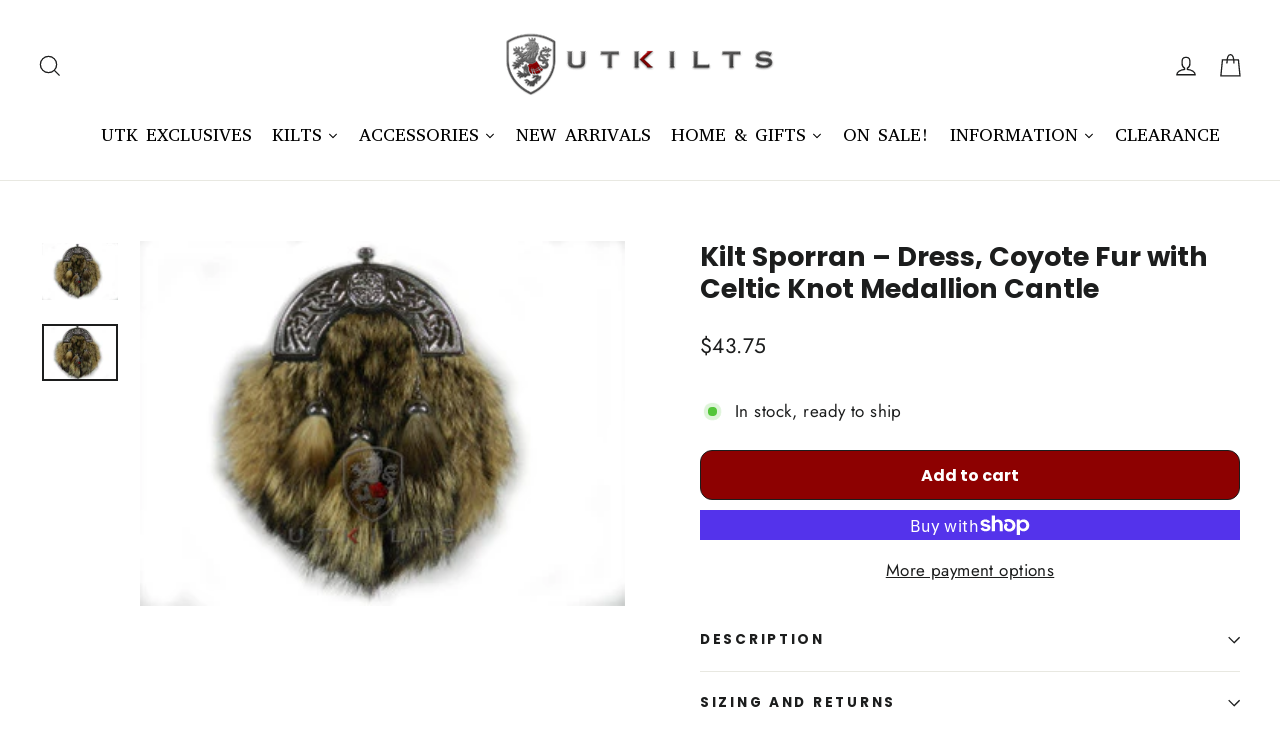

--- FILE ---
content_type: text/javascript; charset=utf-8
request_url: https://utkilts.com/products/formal-dress-coyote-fur-sporran.js
body_size: 1296
content:
{"id":8264267694402,"title":"Kilt Sporran – Dress, Coyote Fur with Celtic Knot Medallion Cantle","handle":"formal-dress-coyote-fur-sporran","description":"\u003cdiv class=\"description_class\"\u003e\n\u003cp\u003e\u003cspan style=\"font-size: medium; font-family: georgia, palatino;\"\u003e\u003cspan style=\"font-family: georgia, palatino; font-size: medium;\"\u003eThis is the perfect formal sporran for when you need to look your best. Each of our formal sporrans offer unique silver accents along with silver cantles to allow you to dress up for your special event. \u003c\/span\u003e\u003cspan style=\"font-family: georgia, palatino; font-size: medium;\"\u003e This sporran will hold the basics that most guys need: Wallet, keys, cellphone. You even have some room to spare in this sporran. This is not your typical sporran you purchased because it was a good price. This is a bigger size than most sporrans on the market. It will be one of your favorite sporrans to wear to your formal events.\u003c\/span\u003e\u003cspan style=\"font-family: georgia, palatino; font-size: medium;\"\u003e\u003cbr\u003e\u003c\/span\u003e\u003c\/span\u003e\u003c\/p\u003e\n\u003cp\u003e\u003cspan style=\"font-size: medium; font-family: georgia, palatino;\"\u003eFeatures Include:\u003c\/span\u003e\u003c\/p\u003e\n\u003cul\u003e\n\u003cli\u003e\u003cspan style=\"font-size: medium; font-family: georgia, palatino;\"\u003eFree chain strap belt included (fits waist up to 44\")\u003c\/span\u003e\u003c\/li\u003e\n\u003cli\u003e\u003cspan style=\"font-size: medium; font-family: georgia, palatino;\"\u003eXL Size and much bigger than similar sporrans\u003c\/span\u003e\u003c\/li\u003e\n\u003cli\u003e\u003cspan style=\"font-size: medium; font-family: georgia, palatino;\"\u003eA large opening to fit anyone's hand\u003c\/span\u003e\u003c\/li\u003e\n\u003cli\u003e\u003cspan style=\"font-size: medium; font-family: georgia, palatino;\"\u003eSporran made from high quality leather\u003c\/span\u003e\u003c\/li\u003e\n\u003cli\u003e\u003cspan style=\"font-size: medium; font-family: georgia, palatino;\"\u003eEasy open snap closure\u003c\/span\u003e\u003c\/li\u003e\n\u003c\/ul\u003e\n\u003c\/div\u003e","published_at":"2023-04-13T11:38:50-06:00","created_at":"2023-04-13T11:38:50-06:00","vendor":"UT Kilts","type":"Kilt Sporran","tags":["no redo"],"price":4375,"price_min":4375,"price_max":4375,"available":true,"price_varies":false,"compare_at_price":4375,"compare_at_price_min":4375,"compare_at_price_max":4375,"compare_at_price_varies":false,"variants":[{"id":44946578080066,"title":"Default Title","option1":"Default Title","option2":null,"option3":null,"sku":"formal coyote","requires_shipping":true,"taxable":true,"featured_image":{"id":41186170831170,"product_id":8264267694402,"position":2,"created_at":"2023-04-13T11:38:53-06:00","updated_at":"2023-04-13T11:38:53-06:00","alt":"Coyote Formal White Background Logo","width":318,"height":239,"src":"https:\/\/cdn.shopify.com\/s\/files\/1\/0731\/1307\/6034\/products\/Coyote_Formal_White_Background_Logo__42255.1433544236.318.239.jpg?v=1681407533","variant_ids":[44946578080066]},"available":true,"name":"Kilt Sporran – Dress, Coyote Fur with Celtic Knot Medallion Cantle","public_title":null,"options":["Default Title"],"price":4375,"weight":680,"compare_at_price":4375,"inventory_management":"shopify","barcode":"","featured_media":{"alt":"Coyote Formal White Background Logo","id":33539910631746,"position":2,"preview_image":{"aspect_ratio":1.331,"height":239,"width":318,"src":"https:\/\/cdn.shopify.com\/s\/files\/1\/0731\/1307\/6034\/products\/Coyote_Formal_White_Background_Logo__42255.1433544236.318.239.jpg?v=1681407533"}},"requires_selling_plan":false,"selling_plan_allocations":[]}],"images":["\/\/cdn.shopify.com\/s\/files\/1\/0731\/1307\/6034\/products\/Coyote_Formal_White_Background_Logo__42255.1433544236.1280.1280.jpg?v=1681407533","\/\/cdn.shopify.com\/s\/files\/1\/0731\/1307\/6034\/products\/Coyote_Formal_White_Background_Logo__42255.1433544236.318.239.jpg?v=1681407533"],"featured_image":"\/\/cdn.shopify.com\/s\/files\/1\/0731\/1307\/6034\/products\/Coyote_Formal_White_Background_Logo__42255.1433544236.1280.1280.jpg?v=1681407533","options":[{"name":"Title","position":1,"values":["Default Title"]}],"url":"\/products\/formal-dress-coyote-fur-sporran","media":[{"alt":"Coyote Formal White Background Logo","id":33539910598978,"position":1,"preview_image":{"aspect_ratio":1.333,"height":960,"width":1280,"src":"https:\/\/cdn.shopify.com\/s\/files\/1\/0731\/1307\/6034\/products\/Coyote_Formal_White_Background_Logo__42255.1433544236.1280.1280.jpg?v=1681407533"},"aspect_ratio":1.333,"height":960,"media_type":"image","src":"https:\/\/cdn.shopify.com\/s\/files\/1\/0731\/1307\/6034\/products\/Coyote_Formal_White_Background_Logo__42255.1433544236.1280.1280.jpg?v=1681407533","width":1280},{"alt":"Coyote Formal White Background Logo","id":33539910631746,"position":2,"preview_image":{"aspect_ratio":1.331,"height":239,"width":318,"src":"https:\/\/cdn.shopify.com\/s\/files\/1\/0731\/1307\/6034\/products\/Coyote_Formal_White_Background_Logo__42255.1433544236.318.239.jpg?v=1681407533"},"aspect_ratio":1.331,"height":239,"media_type":"image","src":"https:\/\/cdn.shopify.com\/s\/files\/1\/0731\/1307\/6034\/products\/Coyote_Formal_White_Background_Logo__42255.1433544236.318.239.jpg?v=1681407533","width":318}],"requires_selling_plan":false,"selling_plan_groups":[]}